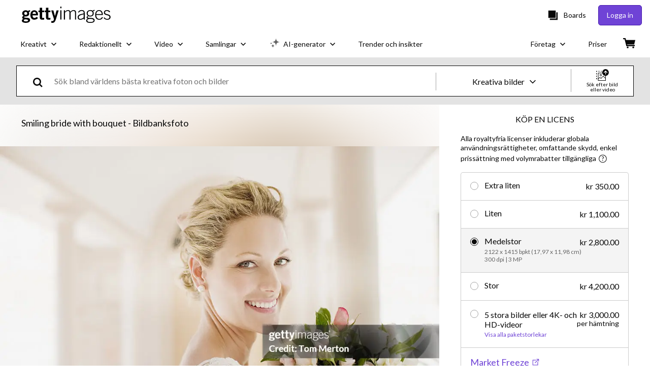

--- FILE ---
content_type: text/javascript; charset=utf-8
request_url: https://www.gettyimages.se/components/asset-acquisition/static/themes-getty.44aa3a67312cbb940a8c.js
body_size: 1450
content:
"use strict";(self.webpackChunkasset_acquisition=self.webpackChunkasset_acquisition||[]).push([[7751,9052,9699,3920,8584,3465,8971,7165],{42230:function(t,e,n){n.r(e),n.d(e,{button:function(){return i.default},checkbox:function(){return l.default},link:function(){return u.default},pills:function(){return a.default},radio:function(){return r.default},textField:function(){return o.default},titles:function(){return d.default}});var i=n(28827),l=n(55960),u=n(24795),a=n(73277),r=n(75060),o=n(40802),d=n(89070)},28827:function(t,e,n){n.r(e),e.default={button:"_r1vQz1i7Ipxn_Sv0_JZ",buttonLarge:"k41WaObYWyjJD3ZhqaDI",buttonSmall:"uSQ6PH8zIzFoOjH3eQuF",buttonTiny:"pbvvm1FDgzuLuXDGKs0D",buttonPrimary:"fs4lr_GOrBMmAqtTHvBw",buttonHollow:"smkMMyHbmmxApBCtRddg",buttonGrey:"N3QpEiDOn_xMlLPsKwH5"}},55960:function(t,e,n){n.r(e),e.default={checkboxInline:"tTnWBxBH3MHM5H7H_Xoz",checkboxInput:"Cxnw4DTJXdRRMWK8JLpJ",checkboxLabel_left:"ctynKy12sVWilgFnOCrw",checkboxLabel_right:"EoYKqWnuvc8dXLa5nQYd"}},24795:function(t,e,n){n.r(e),e.default={link:"blv985kQB6udPllzH3Bb",sly:"LxEI0tnKkWkknGPvrDm0",highlightTreatment:"BNzTxyqOnel0w9Ndi2QY",noHover:"WdfMeZbwFxKuTHVedvrA",large:"SxwNlH4Z4Pgtnn6rFJr8",small:"sjdO4RMyntO5qB0qbBIK",tiny:"aSIWrL9Gs4Sff4YuIGYf",confirmed:"VD868drnVMTrCl6hrGAs",buttonLink:"R0TQOo2XkyPH5kfzLng6",textLink:"DBt2INSGL4bMFC3MX4C3"}},73277:function(t,e,n){n.r(e),e.default={pill:"OxqHZYtFQeA6qVK9a2Mj",pill_selected:"_fD3V4AwxPXsm67MB60D",pillText:"jrXLaeHLXNFCpVailX3g",pillIcon:"nxpWYPsS3_HA9BN7NeQS"}},75060:function(t,e,n){n.r(e),e.default={radio:"Ci8N15DxPJSeQdQ2w9O1",radioButton:"rlq9u0Gm2hVLjBJwBurQ",radioLabel:"gr85YjWzpICbA0aEXgJC",radioText:"lCENp3SbbyQaPf7FmUQ0"}},40802:function(t,e,n){n.r(e),e.default={textField:"ze4ofW4YVa997hXEnWUk",isAlert:"sw57CuepgeLQgOi751Wz",isFocused:"C7U51SuuUNaDW3vWXCtA",isActive:"LjNkueAXAbz04KIczz8A",textFieldLabel:"I64WntUKFEWHks0th7OQ","textFieldLabel--activate":"BGl11pAJfN9yHaQdlIoH",textFieldInput:"J7AY2ivwwLEWbbeuyztK",isDeactivating:"p0anyXNk6_CdiECd6HHo","textFieldLabel--deactivate":"AVJDKzs0iY3bZlLm_jU_"}},89070:function(t,e,n){n.r(e),e.default={assetPreviewHeader:"wDJLyhxk_E9DVIycZSnx",assetPreviewCaption:"pxgNVjJZH2bomqzpDzlw"}}}]);
//# sourceMappingURL=themes-getty.44aa3a67312cbb940a8c.js.map